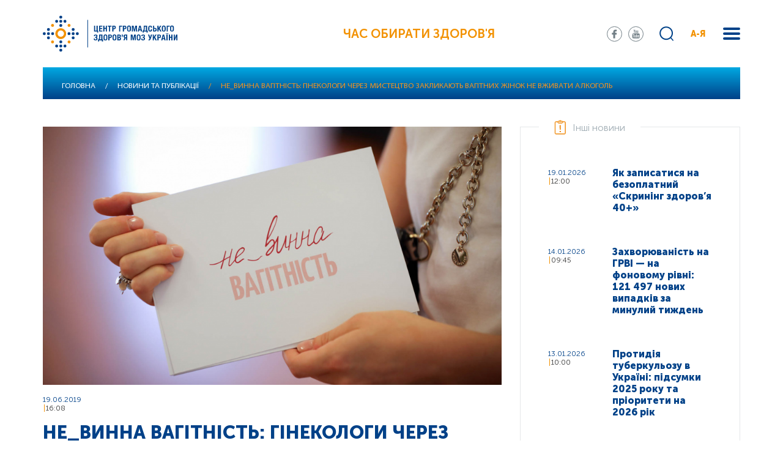

--- FILE ---
content_type: text/html; charset=UTF-8
request_url: https://phc.org.ua/news/nevinna-vagitnist-ginekologi-cherez-mistectvo-zaklikayut-vagitnikh-zhinok-ne-vzhivati-alkogol
body_size: 20605
content:
<!DOCTYPE html>
<html lang="uk" dir="ltr" prefix="content: http://purl.org/rss/1.0/modules/content/  dc: http://purl.org/dc/terms/  foaf: http://xmlns.com/foaf/0.1/  og: http://ogp.me/ns#  rdfs: http://www.w3.org/2000/01/rdf-schema#  schema: http://schema.org/  sioc: http://rdfs.org/sioc/ns#  sioct: http://rdfs.org/sioc/types#  skos: http://www.w3.org/2004/02/skos/core#  xsd: http://www.w3.org/2001/XMLSchema# ">
  <head>
    <meta charset="utf-8" />
<link rel="canonical" href="http://phc.org.ua/news/nevinna-vagitnist-ginekologi-cherez-mistectvo-zaklikayut-vagitnikh-zhinok-ne-vzhivati-alkogol" />
<meta name="description" content="Сьогодні в Україні стартувала освітня кампанія «Не_винна вагітність», що об’єднала відомих українських лікарів-гінекологів об’єдналися на освітньому арт-перформансі, аби нагадати: будь-яка доза алкоголю, спожита вагітною жінкою, створює ризик для здоров’я дитини." />
<meta name="MobileOptimized" content="width" />
<meta name="HandheldFriendly" content="true" />
<meta name="viewport" content="width=device-width, initial-scale=1.0" />
<link rel="shortcut icon" href="/sites/default/files/favicon_01.png" type="image/png" />
<link rel="alternate" hreflang="uk" href="http://phc.org.ua/news/nevinna-vagitnist-ginekologi-cherez-mistectvo-zaklikayut-vagitnikh-zhinok-ne-vzhivati-alkogol" />
<link rel="revision" href="http://phc.org.ua/news/nevinna-vagitnist-ginekologi-cherez-mistectvo-zaklikayut-vagitnikh-zhinok-ne-vzhivati-alkogol" />

    <title>Не_винна вагітність: гінекологи через мистецтво закликають вагітних жінок не вживати алкоголь  | Центр громадського здоров’я</title>
    <link rel="stylesheet" media="all" href="/sites/default/files/css/css_DduFjoNRmR6joHT_CpfByEVjZbQxyi7H8d4AZDDvgrw.css" />
<link rel="stylesheet" media="all" href="//fonts.googleapis.com/css?family=Roboto:100,300,400,500,700,900&amp;amp;subset=cyrillic" />
<link rel="stylesheet" media="all" href="//stackpath.bootstrapcdn.com/bootstrap/4.1.3/css/bootstrap.min.css" />
<link rel="stylesheet" media="all" href="/sites/default/files/css/css_o5qxaitWqGoU7uuTfkQOQhVbwUyisA8G9fBeDJz87DM.css" />

    
<!--[if lte IE 8]>
<script src="/sites/default/files/js/js_VtafjXmRvoUgAzqzYTA3Wrjkx9wcWhjP0G4ZnnqRamA.js"></script>
<![endif]-->

  </head>
  <body>
        <a href="#main-content" class="visually-hidden focusable">
      Перейти до основного вмісту
    </a>
    
      <div class="dialog-off-canvas-main-canvas" data-off-canvas-main-canvas>
    <div class="wrapper">
    <div class="search-block">
    <div class="container">
            <div class="row">
                    <div class="col-12">
                            <div class="search-form">
                                <div class="search-block-form" data-drupal-selector="search-block-form" id="block-moz-search" role="search">
  
    
      <form action="/search/content" method="get" id="search-block-form" accept-charset="UTF-8">
  <div class="js-form-item form-item js-form-type-search form-item-keys js-form-item-keys form-no-label">
      <label for="edit-keys" class="visually-hidden">Пошук</label>
        <input title="Введіть терміни, які необхідно знайти." data-drupal-selector="edit-keys" type="search" id="edit-keys" name="keys" value="" size="15" maxlength="128" class="form-search" />

        </div>
<div data-drupal-selector="edit-actions" class="form-actions js-form-wrapper form-wrapper" id="edit-actions"><input data-drupal-selector="edit-submit" type="submit" id="edit-submit" value="Пошук" class="button js-form-submit form-submit" />
</div>

</form>

  </div>

                                    <div class="close-search"></div>
                            </div>
                    </div>
            </div>
    </div>
</div>

<div class="menu">
    <div class="container">
          <div>
    <nav role="navigation" aria-labelledby="block-moz-main-menu-menu" id="block-moz-main-menu">
            
  <h2 class="visually-hidden" id="block-moz-main-menu-menu">Основна навіґація</h2>
  

        
                    <div class="menu-in">
                                <div class="one-sub-menu">
                      <div class="one-sub-tit">
                            <a href="/pro-centr" data-drupal-link-system-path="node/1117">Про центр</a>
                      </div>
                                                                <ul>
                                  <li>
                    <a href="/pro-centr/ustanovchi-dokumenti" data-drupal-link-system-path="node/1119">Установчі документи</a>
                                      </li>
                                  <li>
                    <a href="/pro-centr/zapobigannya-korupcii" data-drupal-link-system-path="node/1267">Запобігання корупції</a>
                                      </li>
                                  <li>
                    <a href="/pro-centr/vnutrishniy-audit" data-drupal-link-system-path="node/1483">Внутрішній аудит</a>
                                      </li>
                                  <li>
                    <a href="/pro-centr/proekti" data-drupal-link-system-path="node/1104">Проєкти</a>
                                      </li>
                                  <li>
                    <a href="/pro-centr/zakupivli" data-drupal-link-system-path="node/1192">Закупівлі</a>
                                      </li>
                                  <li>
                    <a href="/pro-centr/intervenciyna-epidemiologichna-sluzhba" data-drupal-link-system-path="node/1773">Інтервенційна епідеміологічна служба</a>
                                      </li>
                                  <li>
                    <a href="/pro-centr/ntgei" title="Національна технічна група експертів з питань імунопрофілактики (НТГЕІ)" data-drupal-link-system-path="node/1942">НТГЕІ</a>
                                      </li>
                                  <li>
                    <a href="/pro-centr/usunennya-pravovikh-bareriv" data-drupal-link-system-path="node/1818">Усунення правових бар’єрів</a>
                                      </li>
                                  <li>
                    <a href="/pro-centr/donacii" data-drupal-link-system-path="node/2020">Донації</a>
                                      </li>
                                  <li>
                    <a href="/pro-centr/energomenedzhment" data-drupal-link-system-path="node/3628">Енергоменеджмент</a>
                                      </li>
                                  <li>
                    <a href="/pro-centr/contacts" title="Контакти" data-drupal-link-system-path="node/13">Контакти</a>
                                      </li>
                          </ul>
        
                                      </div>
                                <div class="one-sub-menu">
                      <div class="one-sub-tit">
                            <a href="/kontrol-zakhvoryuvan" data-drupal-link-system-path="node/1107">Контроль захворювань</a>
                      </div>
                                                                <ul>
                                  <li>
                    <a href="/kontrol-zakhvoryuvan/tuberkuloz" data-drupal-link-system-path="node/1108">Туберкульоз</a>
                                      </li>
                                  <li>
                    <a href="/kontrol-zakhvoryuvan/vilsnid" data-drupal-link-system-path="node/1109">ВІЛ/СНІД</a>
                                      </li>
                                  <li>
                    <a href="/kontrol-zakhvoryuvan/virusni-gepatiti" data-drupal-link-system-path="node/1252">Вірусні гепатити</a>
                                      </li>
                                  <li>
                    <a href="/kontrol-zakhvoryuvan/inshi-infekciyni-zakhvoryuvannya" data-drupal-link-system-path="node/1156">Інші інфекційні захворювання</a>
                                      </li>
                                  <li>
                    <a href="/kontrol-zakhvoryuvan/imunizaciya" data-drupal-link-system-path="node/1245">Імунізація</a>
                                      </li>
                                  <li>
                    <a href="/kontrol-zakhvoryuvan/antimikrobna-rezistentnist" data-drupal-link-system-path="node/2556">Антимікробна резистентність</a>
                                      </li>
                                  <li>
                    <a href="/kontrol-zakhvoryuvan/infekciyniy-kontrol" data-drupal-link-system-path="node/1722">Інфекційний контроль</a>
                                      </li>
                                  <li>
                    <a href="/kontrol-zakhvoryuvan/neinfekciyni-zakhvoryuvannya" data-drupal-link-system-path="node/1258">Неінфекційні захворювання</a>
                                      </li>
                                  <li>
                    <a href="/kontrol-zakhvoryuvan/zalezhnist-vid-psikhoaktivnikh-rechovin" data-drupal-link-system-path="node/1110">Залежність від психоактивних речовин</a>
                                      </li>
                                  <li>
                    <a href="/kontrol-zakhvoryuvan/farmmenedzhment" data-drupal-link-system-path="node/1269">Фармменеджмент</a>
                                      </li>
                                  <li>
                    <a href="/kontrol-zakhvoryuvan/medichna-dopomoga-za-kordonom" title="Медична допомога вимушеним переселенцям за кордоном" data-drupal-link-system-path="node/3424">Меддопомога за кордоном</a>
                                      </li>
                          </ul>
        
                                      </div>
                                <div class="one-sub-menu">
                      <div class="one-sub-tit">
                            <a href="/kontrol-zakhvoryuvan/laboratorni-doslidzhennya/vsesvitnya-programa-laboratornogo-liderstva" title="Всесвітня програма лабораторного лідерства (GLLP)" data-drupal-link-system-path="node/3666">Всесвітня програма лабораторного лідерства</a>
                      </div>
                                      </div>
                                <div class="one-sub-menu">
                      <div class="one-sub-tit">
                            <a href="/eu4health" title="Програма EU4Health в Україні" data-drupal-link-system-path="node/3799">EU4Health</a>
                      </div>
                                      </div>
                                <div class="one-sub-menu">
                      <div class="one-sub-tit">
                            <a href="/promociya-zdorovya" data-drupal-link-system-path="node/1546">Промоція здоров’я</a>
                      </div>
                                                                <ul>
                                  <li>
                    <a href="/promociya-zdorovya/materiali-z-promocii-zdorovya" data-drupal-link-system-path="node/1262">Матеріали з промоції здоров’я</a>
                                      </li>
                                  <li>
                    <a href="/promociya-zdorovya/onlayn-testi" data-drupal-link-system-path="node/3085">Онлайн-тести</a>
                                      </li>
                          </ul>
        
                                      </div>
                                <div class="one-sub-menu">
                      <div class="one-sub-tit">
                            <a href="/karera-ta-navchannya" data-drupal-link-system-path="node/1363">Кар’єра</a>
                      </div>
                                                                <ul>
                                  <li>
                    <a href="/karera-ta-navchannya/vakansii" data-drupal-link-system-path="node/1120">Вакансії</a>
                                      </li>
                                  <li>
                    <a href="/karera-ta-navchannya/sertifikaciya-iso" data-drupal-link-system-path="node/3476">Сертифікація ISO</a>
                                      </li>
                                  <li>
                    <a href="/karera-ta-navchannya/bezperervniy-profesiyniy-rozvitok" data-drupal-link-system-path="node/4837">Безперервний професійний розвиток</a>
                                      </li>
                          </ul>
        
                                      </div>
                                <div class="one-sub-menu">
                      <div class="one-sub-tit">
                            <a href="https://courses.phc.org.ua/">Дистанційне навчання</a>
                      </div>
                                      </div>
                                <div class="one-sub-menu">
                      <div class="one-sub-tit">
                            <a href="/naukova-diyalnist" data-drupal-link-system-path="node/2703">Наукова діяльність</a>
                      </div>
                                      </div>
                                <div class="one-sub-menu">
                      <div class="one-sub-tit">
                            <a href="/regionalni-sistemi-gromadskogo-zdorovya" data-drupal-link-system-path="node/1822">Регіональні системи ГЗ</a>
                      </div>
                                                                <ul>
                                  <li>
                    <a href="/regionalni-sistemi-gromadskogo-zdorovya/gromadske-zdorovya-ukraini-profili-regioniv" title="Громадське здоров’я України: профілі регіонів" data-drupal-link-system-path="node/3463">Профілі регіонів</a>
                                      </li>
                          </ul>
        
                                      </div>
                                <div class="one-sub-menu">
                      <div class="one-sub-tit">
                            <a href="/news" data-drupal-link-system-path="news">Новини та публікації</a>
                      </div>
                                                                <ul>
                                  <li>
                    <a href="/news/all" data-drupal-link-system-path="news/all">Всі новини та публікації</a>
                                      </li>
                                  <li>
                    <a href="/promociya-zdorovya/daydzhest-cgz" title="Щомісячний дайджест для медпрацівників" data-drupal-link-system-path="node/3088">Дайджест ЦГЗ</a>
                                      </li>
                                  <li>
                    <a href="/promociya-zdorovya/daydzhest-pro-covid-19-cifri-i-fakti" title="Щотижневий дайджест про COVID-19: цифри і факти" data-drupal-link-system-path="node/3529">Дайджест про COVID-19</a>
                                      </li>
                          </ul>
        
                                      </div>
                                <div class="one-sub-menu">
                      <div class="one-sub-tit">
                            <a href="/reaguvannya-na-nadzvichayni-situacii" data-drupal-link-system-path="node/3150">Реагування на надзвичайні ситуації</a>
                      </div>
                                      </div>
                                <div class="one-sub-menu">
                      <div class="one-sub-tit">
                            <a href="/monitoring-i-statistika" data-drupal-link-system-path="node/3152">Моніторинг і статистика</a>
                      </div>
                                      </div>
                                <div class="one-sub-menu">
                      <div class="one-sub-tit">
                            <a href="/uptodate" data-drupal-link-system-path="node/3251">UpToDate</a>
                      </div>
                                      </div>
                        </div>
        


  </nav>

  </div>

    </div>
</div>


    <div class="menu-abc">
        <div class="sub-back">
                <a href="#">
                    назад в меню
                </a>
        </div>
        <div class="container">
            <nav role="navigation" aria-labelledby="block-aya-menu" id="block-aya">
            <div class="menu-abc-in">
                    <div class="one-sub-menu-abc">
                <div class="one-sub-tit-abc">
                    <span>І</span>
                </div>
                <ul>
                                            <li>
                            <a href="/kontrol-zakhvoryuvan/imunizaciya" data-drupal-link-system-path="node/1245">Імунізація</a>
                        </li>
                                            <li>
                            <a href="/kontrol-zakhvoryuvan/neinfekciyni-zakhvoryuvannya/sercevo-sudinni-zakhvoryuvannya/insult" data-drupal-link-system-path="node/1556">Інсульт</a>
                        </li>
                                            <li>
                            <a href="/kontrol-zakhvoryuvan/inshi-infekciyni-zakhvoryuvannya/infekcii-scho-peredayutsya-statevim-shlyakhom-ipssh" data-drupal-link-system-path="node/1175">Інфекції, що передаються статевим шляхом (ІПСШ)</a>
                        </li>
                                            <li>
                            <a href="/kontrol-zakhvoryuvan/inshi-infekciyni-zakhvoryuvannya/infekciyna-zakhvoryuvanist-naselennya-ukraini" data-drupal-link-system-path="node/1257">Інфекційна захворюваність населення України</a>
                        </li>
                                            <li>
                            <a href="/kontrol-zakhvoryuvan/inshi-infekciyni-zakhvoryuvannya/krapelni-infekcii/infekciyniy-mononukleoz" data-drupal-link-system-path="node/2635">Інфекційний мононуклеоз</a>
                        </li>
                                    </ul>
            </div>
                    <div class="one-sub-menu-abc">
                <div class="one-sub-tit-abc">
                    <span>А</span>
                </div>
                <ul>
                                            <li>
                            <a href="/kontrol-zakhvoryuvan/antimikrobna-rezistentnist" data-drupal-link-system-path="node/2556">Антимікробна резистентність</a>
                        </li>
                                            <li>
                            <a href="/kontrol-zakhvoryuvan/inshi-infekciyni-zakhvoryuvannya/sapronozi/antraks" title="Антракс (сибірка)" data-drupal-link-system-path="node/2634">Антракс (сибірка)</a>
                        </li>
                                            <li>
                            <a href="/kontrol-zakhvoryuvan/neinfekciyni-zakhvoryuvannya/sercevo-sudinni-zakhvoryuvannya/arterialna-gipertenziya" title="Артеріальна гіпертензія (артеріальна гіпертонія)" data-drupal-link-system-path="node/1554">Артеріальна гіпертензія</a>
                        </li>
                                            <li>
                            <a href="/kontrol-zakhvoryuvan/neinfekciyni-zakhvoryuvannya/inshi-neinfekciyni-zakhvoryuvannya/autizm" data-drupal-link-system-path="node/1558">Аутизм</a>
                        </li>
                                    </ul>
            </div>
                    <div class="one-sub-menu-abc">
                <div class="one-sub-tit-abc">
                    <span>Б</span>
                </div>
                <ul>
                                            <li>
                            <a href="/kontrol-zakhvoryuvan/inshi-infekciyni-zakhvoryuvannya/krapelni-infekcii/blizkoskhidniy-respiratorniy-sindrom-mers-cov" data-drupal-link-system-path="node/2632">Близькосхідний респіраторний синдром (MERS-CoV)</a>
                        </li>
                                            <li>
                            <a href="/kontrol-zakhvoryuvan/inshi-infekciyni-zakhvoryuvannya/kharchovi-otruennya/botulizm" data-drupal-link-system-path="node/1270">Ботулізм</a>
                        </li>
                                            <li>
                            <a href="/kontrol-zakhvoryuvan/inshi-infekciyni-zakhvoryuvannya/osoblivo-nebezpechni-infekcii/bruceloz" data-drupal-link-system-path="node/1274">Бруцельоз</a>
                        </li>
                                    </ul>
            </div>
                    <div class="one-sub-menu-abc">
                <div class="one-sub-tit-abc">
                    <span>В</span>
                </div>
                <ul>
                                            <li>
                            <a href="/kontrol-zakhvoryuvan/vilsnid" data-drupal-link-system-path="node/1109">ВІЛ/СНІД</a>
                        </li>
                                            <li>
                            <a href="/kontrol-zakhvoryuvan/virusni-gepatiti" data-drupal-link-system-path="node/1252">Вірусні гепатити</a>
                        </li>
                                            <li>
                            <a href="/kontrol-zakhvoryuvan/inshi-infekciyni-zakhvoryuvannya/krapelni-infekcii/vispa-mavp" data-drupal-link-system-path="node/2631">Віспа мавп</a>
                        </li>
                                            <li>
                            <a href="/kontrol-zakhvoryuvan/inshi-infekciyni-zakhvoryuvannya/krapelni-infekcii/vitryana-vispa" title="Вітряна віспа (вітрянка)" data-drupal-link-system-path="node/1913">Вітряна віспа</a>
                        </li>
                                    </ul>
            </div>
                    <div class="one-sub-menu-abc">
                <div class="one-sub-tit-abc">
                    <span>Г</span>
                </div>
                <ul>
                                            <li>
                            <a href="/kontrol-zakhvoryuvan/inshi-infekciyni-zakhvoryuvannya/osoblivo-nebezpechni-infekcii/virusni-gemoragichni-garyachki/garyachka-zakhidnogo-nilu" title="Геморагічна гарячка Західного Нілу" data-drupal-link-system-path="node/2637">Гарячка Західного Нілу</a>
                        </li>
                                            <li>
                            <a href="/kontrol-zakhvoryuvan/inshi-infekciyni-zakhvoryuvannya/kishkovi-infekcii/gostri-kishkovi-infekcii" data-drupal-link-system-path="node/1237">Гострі кишкові інфекції</a>
                        </li>
                                            <li>
                            <a href="/kontrol-zakhvoryuvan/inshi-infekciyni-zakhvoryuvannya/zakhvoryuvanist-na-grip-ta-grvi-v-ukraini" title="Грип та ГРВІ" data-drupal-link-system-path="node/1660">Грип</a>
                        </li>
                                            <li>
                            <a href="https://phc.org.ua/news/10-faktiv-pro-grudne-vigodovuvannya">Грудне вигодовування</a>
                        </li>
                                    </ul>
            </div>
                    <div class="one-sub-menu-abc">
                <div class="one-sub-tit-abc">
                    <span>Д</span>
                </div>
                <ul>
                                            <li>
                            <a href="/kontrol-zakhvoryuvan/inshi-infekciyni-zakhvoryuvannya/krapelni-infekcii/difteriya" data-drupal-link-system-path="node/1254">Дифтерія</a>
                        </li>
                                    </ul>
            </div>
                    <div class="one-sub-menu-abc">
                <div class="one-sub-tit-abc">
                    <span>Е</span>
                </div>
                <ul>
                                            <li>
                            <a href="/kontrol-zakhvoryuvan/inshi-infekciyni-zakhvoryuvannya/krapelni-infekcii/enterovirusna-infekciya" data-drupal-link-system-path="node/1239">Ентеровірусна інфекція</a>
                        </li>
                                            <li>
                            <a href="/kontrol-zakhvoryuvan/neinfekciyni-zakhvoryuvannya/inshi-neinfekciyni-zakhvoryuvannya/epilepsiya" data-drupal-link-system-path="node/1557">Епілепсія</a>
                        </li>
                                    </ul>
            </div>
                    <div class="one-sub-menu-abc">
                <div class="one-sub-tit-abc">
                    <span>Ж</span>
                </div>
                <ul>
                                            <li>
                            <a href="/kontrol-zakhvoryuvan/inshi-infekciyni-zakhvoryuvannya/osoblivo-nebezpechni-infekcii/virusni-gemoragichni-garyachki/zhovta-garyachka" data-drupal-link-system-path="node/1278">Жовта гарячка</a>
                        </li>
                                    </ul>
            </div>
                    <div class="one-sub-menu-abc">
                <div class="one-sub-tit-abc">
                    <span>З</span>
                </div>
                <ul>
                                            <li>
                            <a href="/kontrol-zakhvoryuvan/neinfekciyni-zakhvoryuvannya/inshi-neinfekciyni-zakhvoryuvannya/zakhvoryuvannya-organiv-zoru" data-drupal-link-system-path="node/1560">Захворювання органів зору</a>
                        </li>
                                            <li>
                            <a href="/promociya-zdorovya/proekt-prozdorove" data-drupal-link-system-path="node/1259">Здорове харчування</a>
                        </li>
                                            <li>
                            <a href="/news/zakhvoryuvannya-rotovoi-porozhnini-scho-varto-znati-i-yak-uberegtisya" data-drupal-link-system-path="node/1373">Здоров’я ротової порожнини</a>
                        </li>
                                    </ul>
            </div>
                    <div class="one-sub-menu-abc">
                <div class="one-sub-tit-abc">
                    <span>К</span>
                </div>
                <ul>
                                            <li>
                            <a href="/kontrol-zakhvoryuvan/imunizaciya/zagalna-informaciya" data-drupal-link-system-path="node/1246">Календар щеплень</a>
                        </li>
                                            <li>
                            <a href="/kontrol-zakhvoryuvan/inshi-infekciyni-zakhvoryuvannya/krapelni-infekcii/kashlyuk" title="Кашлюк (коклюш)" data-drupal-link-system-path="node/1244">Кашлюк</a>
                        </li>
                                            <li>
                            <a href="/kontrol-zakhvoryuvan/inshi-infekciyni-zakhvoryuvannya/krapelni-infekcii/kir" data-drupal-link-system-path="node/1240">Кір</a>
                        </li>
                                            <li>
                            <a href="/kontrol-zakhvoryuvan/inshi-infekciyni-zakhvoryuvannya/koronavirusna-infekciya-covid-19" data-drupal-link-system-path="node/1878">Коронавірусна інфекція COVID-19</a>
                        </li>
                                            <li>
                            <a href="/kontrol-zakhvoryuvan/inshi-infekciyni-zakhvoryuvannya/krapelni-infekcii/krasnukha" data-drupal-link-system-path="node/2633">Краснуха</a>
                        </li>
                                            <li>
                            <a href="/kontrol-zakhvoryuvan/inshi-infekciyni-zakhvoryuvannya/osoblivo-nebezpechni-infekcii/virusni-gemoragichni-garyachki/krim-kongo-gemoragichna-garyachka" data-drupal-link-system-path="node/2636">Крим-Конго геморагічна гарячка</a>
                        </li>
                                    </ul>
            </div>
                    <div class="one-sub-menu-abc">
                <div class="one-sub-tit-abc">
                    <span>Л</span>
                </div>
                <ul>
                                            <li>
                            <a href="/kontrol-zakhvoryuvan/inshi-infekciyni-zakhvoryuvannya/osoblivo-nebezpechni-infekcii/khvoroba-layma" title="Хвороба Лайма (кліщовий бореліоз, Лайм-бореліоз)" data-drupal-link-system-path="node/2625">Лайм-бореліоз</a>
                        </li>
                                            <li>
                            <a href="/kontrol-zakhvoryuvan/inshi-infekciyni-zakhvoryuvannya/osoblivo-nebezpechni-infekcii/leptospiroz" data-drupal-link-system-path="node/1236">Лептоспіроз</a>
                        </li>
                                            <li>
                            <a href="/kontrol-zakhvoryuvan/inshi-infekciyni-zakhvoryuvannya/listerioz" data-drupal-link-system-path="node/1268">Лістеріоз</a>
                        </li>
                                    </ul>
            </div>
                    <div class="one-sub-menu-abc">
                <div class="one-sub-tit-abc">
                    <span>М</span>
                </div>
                <ul>
                                            <li>
                            <a href="/kontrol-zakhvoryuvan/inshi-infekciyni-zakhvoryuvannya/osoblivo-nebezpechni-infekcii/malyariya" data-drupal-link-system-path="node/1235">Малярія</a>
                        </li>
                                            <li>
                            <a href="/kontrol-zakhvoryuvan/inshi-infekciyni-zakhvoryuvannya/krapelni-infekcii/meningokokova-infekciya" data-drupal-link-system-path="node/1911">Менінгококова інфекція</a>
                        </li>
                                    </ul>
            </div>
                    <div class="one-sub-menu-abc">
                <div class="one-sub-tit-abc">
                    <span>О</span>
                </div>
                <ul>
                                            <li>
                            <a href="/kontrol-zakhvoryuvan/neinfekciyni-zakhvoryuvannya/onkologichni-zakhvoryuvannya" data-drupal-link-system-path="node/1549">Онкологічні захворювання</a>
                        </li>
                                            <li>
                            <a href="/kontrol-zakhvoryuvan/inshi-infekciyni-zakhvoryuvannya/kharchovi-otruennya/otruennya-dikoroslimi-gribami-ta-roslinami" data-drupal-link-system-path="node/2626">Отруєння дикорослими грибами та рослинами</a>
                        </li>
                                    </ul>
            </div>
                    <div class="one-sub-menu-abc">
                <div class="one-sub-tit-abc">
                    <span>П</span>
                </div>
                <ul>
                                            <li>
                            <a href="/kontrol-zakhvoryuvan/inshi-infekciyni-zakhvoryuvannya/poliomielit-gvp" title="Поліомієліт (гострий в’ялий параліч)" data-drupal-link-system-path="node/1277">Поліомієліт (ГВП)</a>
                        </li>
                                            <li>
                            <a href="/kontrol-zakhvoryuvan/inshi-infekciyni-zakhvoryuvannya/pravec" data-drupal-link-system-path="node/1234">Правець</a>
                        </li>
                                            <li>
                            <a href="/kontrol-zakhvoryuvan/neinfekciyni-zakhvoryuvannya/profesiyne-zdorovya" data-drupal-link-system-path="node/2592">Професійне здоров’я</a>
                        </li>
                                            <li>
                            <a href="/news/psikhichne-zdorovya-molodi" data-drupal-link-system-path="node/1518">Психічне здоров’я</a>
                        </li>
                                            <li>
                            <a href="/kontrol-zakhvoryuvan/inshi-infekciyni-zakhvoryuvannya/krapelni-infekcii/grip-ptici" data-drupal-link-system-path="node/2430">Пташиний грип</a>
                        </li>
                                    </ul>
            </div>
                    <div class="one-sub-menu-abc">
                <div class="one-sub-tit-abc">
                    <span>Р</span>
                </div>
                <ul>
                                            <li>
                            <a href="/kontrol-zakhvoryuvan/inshi-infekciyni-zakhvoryuvannya/riziki-dlya-gromadskogo-zdorovya" data-drupal-link-system-path="node/1614">Ризики для громадського здоров’я</a>
                        </li>
                                            <li>
                            <a href="/kontrol-zakhvoryuvan/inshi-infekciyni-zakhvoryuvannya/kishkovi-infekcii/rotavirusna-infekciya" data-drupal-link-system-path="node/2620">Ротавірусна інфекція (ротавірусний ентерит)</a>
                        </li>
                                    </ul>
            </div>
                    <div class="one-sub-menu-abc">
                <div class="one-sub-tit-abc">
                    <span>С</span>
                </div>
                <ul>
                                            <li>
                            <a href="/kontrol-zakhvoryuvan/inshi-infekciyni-zakhvoryuvannya/kishkovi-infekcii/salmoneloz" data-drupal-link-system-path="node/2293">Сальмонельоз</a>
                        </li>
                                            <li>
                            <a href="/news/kokhane-zdorovya" data-drupal-link-system-path="node/1889">Сексуальне і репродуктивне здоров’я</a>
                        </li>
                                            <li>
                            <a href="/kontrol-zakhvoryuvan/inshi-infekciyni-zakhvoryuvannya/osoblivo-nebezpechni-infekcii/skaz" data-drupal-link-system-path="node/1243">Сказ</a>
                        </li>
                                            <li>
                            <a href="/kontrol-zakhvoryuvan/inshi-infekciyni-zakhvoryuvannya/krapelni-infekcii/skarlatina" data-drupal-link-system-path="node/1892">Скарлатина</a>
                        </li>
                                            <li>
                            <a href="/kontrol-zakhvoryuvan/inshi-infekciyni-zakhvoryuvannya/krapelni-infekcii/streptokokova-infekciya" data-drupal-link-system-path="node/1912">Стрептококова інфекція</a>
                        </li>
                                    </ul>
            </div>
                    <div class="one-sub-menu-abc">
                <div class="one-sub-tit-abc">
                    <span>Т</span>
                </div>
                <ul>
                                            <li>
                            <a href="/kontrol-zakhvoryuvan/tuberkuloz/pro-tuberkuloz" data-drupal-link-system-path="node/3223">Туберкульоз</a>
                        </li>
                                            <li>
                            <a href="/kontrol-zakhvoryuvan/inshi-infekciyni-zakhvoryuvannya/osoblivo-nebezpechni-infekcii/tulyaremiya" data-drupal-link-system-path="node/1275">Туляремія</a>
                        </li>
                                    </ul>
            </div>
                    <div class="one-sub-menu-abc">
                <div class="one-sub-tit-abc">
                    <span>Х</span>
                </div>
                <ul>
                                            <li>
                            <a href="/kontrol-zakhvoryuvan/inshi-infekciyni-zakhvoryuvannya/osoblivo-nebezpechni-infekcii/virusni-gemoragichni-garyachki/ebola" data-drupal-link-system-path="node/1279">Хвороба, спричинена вірусом Ебола (ХСВЕ)</a>
                        </li>
                                            <li>
                            <a href="/kontrol-zakhvoryuvan/inshi-infekciyni-zakhvoryuvannya/osoblivo-nebezpechni-infekcii/kholera" data-drupal-link-system-path="node/1238">Холера</a>
                        </li>
                                            <li>
                            <a href="/kontrol-zakhvoryuvan/neinfekciyni-zakhvoryuvannya/khronichni-respiratorni-zakhvoryuvannya" title="Астма, ХОЗЛ (хронічний бронхіт)" data-drupal-link-system-path="node/1550">Хронічні респіраторні захворювання</a>
                        </li>
                                    </ul>
            </div>
                    <div class="one-sub-menu-abc">
                <div class="one-sub-tit-abc">
                    <span>Ш</span>
                </div>
                <ul>
                                            <li>
                            <a href="/kontrol-zakhvoryuvan/inshi-infekciyni-zakhvoryuvannya/kishkovi-infekcii/shigeloz" title="Шигельоз (дизентерія)" data-drupal-link-system-path="node/2622">Шигельоз</a>
                        </li>
                                            <li>
                            <a href="/news/do-uvagi-mandrivnikiv-chim-zagrozhue-shistosomoz-i-yak-uberegtisya" data-drupal-link-system-path="node/2408">Шистосомоз</a>
                        </li>
                                    </ul>
            </div>
            </div>

  </nav>

        </div>
    </div>


<!-- Header -->
<header>

<script async src="https://www.googletagmanager.com/gtag/js?id=G-QYKPP2W4R1"></script>
<script>
window.dataLayer = window.dataLayer || [];
function gtag(){dataLayer.push(arguments);}
gtag('js', new Date());
gtag('config', 'G-QYKPP2W4R1');
</script>

    <div class="container">
            <div class="row">
                    <div class="col-12">
                            <div class="header-in align-content-center align-items-center justify-content-between d-flex">
                                                                            <div class="logo">
                                              <div>
    <div id="block-moz-branding">
  
    
        <a href="/" rel="home">
      <img src="/themes/moz/logo.svg" alt="Головна" />
    </a>
      
</div>

  </div>

                                        </div>
                                                                                                                <div class="text-inside">
                                            Час обирати здоров'я
                                        </div>
                                                                        <div class="show-mob-menu">
                                            <span></span>
                                            <span></span>
                                            <span></span>
                                    </div>

                                    <div class="mobile-body-menu">
                                            <div class="mobile-body-menu-in">
                                                                                                            <div class="mobile-body-menu-top">
                                                                  <div>
    <div class="header-soc">
<div id="block-soc-seti">
  
    
        
            <div><ul>
     <li class="s-1"><a href="https://www.facebook.com/phc.org.ua/" target="_blank"></a></li>
     <li class="s-3"><a href="https://www.youtube.com/channel/UCLGgvj2X9l89kIYzTPUj7GA/feed" target="_blank"></a></li>
</ul></div>
      
  </div>
</div>
  </div>

                                                        </div>
                                                                                                                                                                <div class="mobile-body-menu-search">
                                                            <div class="search-block-form" data-drupal-selector="search-block-form" id="block-moz-search" role="search">
  
    
      <form action="/search/content" method="get" id="search-block-form" accept-charset="UTF-8">
  <div class="js-form-item form-item js-form-type-search form-item-keys js-form-item-keys form-no-label">
      <label for="edit-keys" class="visually-hidden">Пошук</label>
        <input title="Введіть терміни, які необхідно знайти." data-drupal-selector="edit-keys" type="search" id="edit-keys" name="keys" value="" size="15" maxlength="128" class="form-search" />

        </div>
<div data-drupal-selector="edit-actions" class="form-actions js-form-wrapper form-wrapper" id="edit-actions"><input data-drupal-selector="edit-submit" type="submit" id="edit-submit" value="Пошук" class="button js-form-submit form-submit" />
</div>

</form>

  </div>

                                                        </div>
                                                                                                                                                                <div class="mobile-list-menu">
                                                              <div>
        <div class="mobile-list-menu">
        <ul>
            <li class="mob-abc"><a href="#">А-Я</a></li>
                                                                                <li class="has-sub menu-item">
                    <a href="/pro-centr" data-drupal-link-system-path="node/1117">Про центр</a>
                                            <div class="sub-mob-menu">
                            <div class="sub-back">
                                <a href="#">
                                    назад в меню
                                </a>
                            </div>
                            <ul>
                                                                    <li>
                                        <a href="/pro-centr/ustanovchi-dokumenti" data-drupal-link-system-path="node/1119">Установчі документи</a>
                                    </li>
                                                                    <li>
                                        <a href="/pro-centr/zapobigannya-korupcii" data-drupal-link-system-path="node/1267">Запобігання корупції</a>
                                    </li>
                                                                    <li>
                                        <a href="/pro-centr/vnutrishniy-audit" data-drupal-link-system-path="node/1483">Внутрішній аудит</a>
                                    </li>
                                                                    <li>
                                        <a href="/pro-centr/proekti" data-drupal-link-system-path="node/1104">Проєкти</a>
                                    </li>
                                                                    <li>
                                        <a href="/pro-centr/zakupivli" data-drupal-link-system-path="node/1192">Закупівлі</a>
                                    </li>
                                                                    <li>
                                        <a href="/pro-centr/intervenciyna-epidemiologichna-sluzhba" data-drupal-link-system-path="node/1773">Інтервенційна епідеміологічна служба</a>
                                    </li>
                                                                    <li>
                                        <a href="/pro-centr/ntgei" title="Національна технічна група експертів з питань імунопрофілактики (НТГЕІ)" data-drupal-link-system-path="node/1942">НТГЕІ</a>
                                    </li>
                                                                    <li>
                                        <a href="/pro-centr/usunennya-pravovikh-bareriv" data-drupal-link-system-path="node/1818">Усунення правових бар’єрів</a>
                                    </li>
                                                                    <li>
                                        <a href="/pro-centr/donacii" data-drupal-link-system-path="node/2020">Донації</a>
                                    </li>
                                                                    <li>
                                        <a href="/pro-centr/energomenedzhment" data-drupal-link-system-path="node/3628">Енергоменеджмент</a>
                                    </li>
                                                                    <li>
                                        <a href="/pro-centr/contacts" title="Контакти" data-drupal-link-system-path="node/13">Контакти</a>
                                    </li>
                                                            </ul>
                        </div>
                                    </li>
                                                                                <li class="has-sub menu-item">
                    <a href="/kontrol-zakhvoryuvan" data-drupal-link-system-path="node/1107">Контроль захворювань</a>
                                            <div class="sub-mob-menu">
                            <div class="sub-back">
                                <a href="#">
                                    назад в меню
                                </a>
                            </div>
                            <ul>
                                                                    <li>
                                        <a href="/kontrol-zakhvoryuvan/tuberkuloz" data-drupal-link-system-path="node/1108">Туберкульоз</a>
                                    </li>
                                                                    <li>
                                        <a href="/kontrol-zakhvoryuvan/vilsnid" data-drupal-link-system-path="node/1109">ВІЛ/СНІД</a>
                                    </li>
                                                                    <li>
                                        <a href="/kontrol-zakhvoryuvan/virusni-gepatiti" data-drupal-link-system-path="node/1252">Вірусні гепатити</a>
                                    </li>
                                                                    <li>
                                        <a href="/kontrol-zakhvoryuvan/inshi-infekciyni-zakhvoryuvannya" data-drupal-link-system-path="node/1156">Інші інфекційні захворювання</a>
                                    </li>
                                                                    <li>
                                        <a href="/kontrol-zakhvoryuvan/imunizaciya" data-drupal-link-system-path="node/1245">Імунізація</a>
                                    </li>
                                                                    <li>
                                        <a href="/kontrol-zakhvoryuvan/antimikrobna-rezistentnist" data-drupal-link-system-path="node/2556">Антимікробна резистентність</a>
                                    </li>
                                                                    <li>
                                        <a href="/kontrol-zakhvoryuvan/infekciyniy-kontrol" data-drupal-link-system-path="node/1722">Інфекційний контроль</a>
                                    </li>
                                                                    <li>
                                        <a href="/kontrol-zakhvoryuvan/neinfekciyni-zakhvoryuvannya" data-drupal-link-system-path="node/1258">Неінфекційні захворювання</a>
                                    </li>
                                                                    <li>
                                        <a href="/kontrol-zakhvoryuvan/zalezhnist-vid-psikhoaktivnikh-rechovin" data-drupal-link-system-path="node/1110">Залежність від психоактивних речовин</a>
                                    </li>
                                                                    <li>
                                        <a href="/kontrol-zakhvoryuvan/farmmenedzhment" data-drupal-link-system-path="node/1269">Фармменеджмент</a>
                                    </li>
                                                                    <li>
                                        <a href="/kontrol-zakhvoryuvan/medichna-dopomoga-za-kordonom" title="Медична допомога вимушеним переселенцям за кордоном" data-drupal-link-system-path="node/3424">Меддопомога за кордоном</a>
                                    </li>
                                                            </ul>
                        </div>
                                    </li>
                                                                                <li class="menu-item">
                    <a href="/kontrol-zakhvoryuvan/laboratorni-doslidzhennya/vsesvitnya-programa-laboratornogo-liderstva" title="Всесвітня програма лабораторного лідерства (GLLP)" data-drupal-link-system-path="node/3666">Всесвітня програма лабораторного лідерства</a>
                                    </li>
                                                                                <li class="menu-item">
                    <a href="/eu4health" title="Програма EU4Health в Україні" data-drupal-link-system-path="node/3799">EU4Health</a>
                                    </li>
                                                                                <li class="has-sub menu-item">
                    <a href="/promociya-zdorovya" data-drupal-link-system-path="node/1546">Промоція здоров’я</a>
                                            <div class="sub-mob-menu">
                            <div class="sub-back">
                                <a href="#">
                                    назад в меню
                                </a>
                            </div>
                            <ul>
                                                                    <li>
                                        <a href="/promociya-zdorovya/materiali-z-promocii-zdorovya" data-drupal-link-system-path="node/1262">Матеріали з промоції здоров’я</a>
                                    </li>
                                                                    <li>
                                        <a href="/promociya-zdorovya/onlayn-testi" data-drupal-link-system-path="node/3085">Онлайн-тести</a>
                                    </li>
                                                            </ul>
                        </div>
                                    </li>
                                                                                <li class="has-sub menu-item">
                    <a href="/karera-ta-navchannya" data-drupal-link-system-path="node/1363">Кар’єра</a>
                                            <div class="sub-mob-menu">
                            <div class="sub-back">
                                <a href="#">
                                    назад в меню
                                </a>
                            </div>
                            <ul>
                                                                    <li>
                                        <a href="/karera-ta-navchannya/vakansii" data-drupal-link-system-path="node/1120">Вакансії</a>
                                    </li>
                                                                    <li>
                                        <a href="/karera-ta-navchannya/sertifikaciya-iso" data-drupal-link-system-path="node/3476">Сертифікація ISO</a>
                                    </li>
                                                                    <li>
                                        <a href="/karera-ta-navchannya/bezperervniy-profesiyniy-rozvitok" data-drupal-link-system-path="node/4837">Безперервний професійний розвиток</a>
                                    </li>
                                                            </ul>
                        </div>
                                    </li>
                                                                                <li class="menu-item">
                    <a href="https://courses.phc.org.ua/">Дистанційне навчання</a>
                                    </li>
                                                                                <li class="menu-item">
                    <a href="/naukova-diyalnist" data-drupal-link-system-path="node/2703">Наукова діяльність</a>
                                    </li>
                                                                                <li class="has-sub menu-item">
                    <a href="/regionalni-sistemi-gromadskogo-zdorovya" data-drupal-link-system-path="node/1822">Регіональні системи ГЗ</a>
                                            <div class="sub-mob-menu">
                            <div class="sub-back">
                                <a href="#">
                                    назад в меню
                                </a>
                            </div>
                            <ul>
                                                                    <li>
                                        <a href="/regionalni-sistemi-gromadskogo-zdorovya/gromadske-zdorovya-ukraini-profili-regioniv" title="Громадське здоров’я України: профілі регіонів" data-drupal-link-system-path="node/3463">Профілі регіонів</a>
                                    </li>
                                                            </ul>
                        </div>
                                    </li>
                                                                                <li class="has-sub menu-item">
                    <a href="/news" data-drupal-link-system-path="news">Новини та публікації</a>
                                            <div class="sub-mob-menu">
                            <div class="sub-back">
                                <a href="#">
                                    назад в меню
                                </a>
                            </div>
                            <ul>
                                                                    <li>
                                        <a href="/news/all" data-drupal-link-system-path="news/all">Всі новини та публікації</a>
                                    </li>
                                                                    <li>
                                        <a href="/promociya-zdorovya/daydzhest-cgz" title="Щомісячний дайджест для медпрацівників" data-drupal-link-system-path="node/3088">Дайджест ЦГЗ</a>
                                    </li>
                                                                    <li>
                                        <a href="/promociya-zdorovya/daydzhest-pro-covid-19-cifri-i-fakti" title="Щотижневий дайджест про COVID-19: цифри і факти" data-drupal-link-system-path="node/3529">Дайджест про COVID-19</a>
                                    </li>
                                                            </ul>
                        </div>
                                    </li>
                                                                                <li class="menu-item">
                    <a href="/reaguvannya-na-nadzvichayni-situacii" data-drupal-link-system-path="node/3150">Реагування на надзвичайні ситуації</a>
                                    </li>
                                                                                <li class="menu-item">
                    <a href="/monitoring-i-statistika" data-drupal-link-system-path="node/3152">Моніторинг і статистика</a>
                                    </li>
                                                                                <li class="menu-item">
                    <a href="/uptodate" data-drupal-link-system-path="node/3251">UpToDate</a>
                                    </li>
                    </ul>
    </div>

  </div>

                                                        </div>
                                                                                                </div>
                                    </div>

                                    <div class="header-right">
                                                                                              <div class="region-header">
    <div class="header-soc">
<div id="block-socseti">
  
    
        
            <div><ul>
     <li class="s-1"><a href="https://www.facebook.com/phc.org.ua/" target="_blank"></a></li>
     <li class="s-3"><a href="https://www.youtube.com/channel/UCLGgvj2X9l89kIYzTPUj7GA/feed" target="_blank"></a></li>
</ul></div>
      
  </div>
</div>
  </div>

                                                                                        <div class="search">
                                                    <div class="show-search"></div>
                                            </div>
                                            <div class="abc">
                                                    <a href="#">
                                                        А-Я
                                                    </a>
                                            </div>
                                            <div class="show-menu">
                                                    <span></span>
                                                    <span></span>
                                                    <span></span>
                                            </div>
                                    </div>
                            </div>
                    </div>
            </div>
    </div>
</header>        <main>
            <div class="container">
		<div class="row">
                    <div class="col-md-12">
			<div class="inside-top">
                                                                                                <div class="broad no-tit">
                                          <div>
    <div id="block-moz-breadcrumbs">
  
    
        <nav role="navigation" aria-labelledby="system-breadcrumb">
    <ul>
          <li>
                  <a href="/">Головна</a>
              </li>
              <li><span>/</span></li>
                <li>
                  <a href="/news">Новини та публікації</a>
              </li>
              <li><span>/</span></li>
                <li>
                    <span>Не_винна вагітність: гінекологи через мистецтво закликають вагітних жінок не вживати алкоголь </span>
              </li>
              </ul>
  </nav>

  </div>

  </div>

                                    </div>
                                                    </div>
                    </div>
                                                                                    <div class="col-xl-8 col-lg-6 news-wrap">
                        <div class="row">
                            <div class="col-md-12">
                                  <div>
    <div id="block-moz-content">
  
    
      <article data-history-node-id="1638" role="article" about="/news/nevinna-vagitnist-ginekologi-cherez-mistectvo-zaklikayut-vagitnikh-zhinok-ne-vzhivati-alkogol" typeof="schema:Article">
    <div class="full-news">
        
                  <span property="schema:name" content="Не_винна вагітність: гінекологи через мистецтво закликають вагітних жінок не вживати алкоголь " class="hidden"></span>


        
        <div>
                            <div class="full-news-thumb">
                    
            <div>  <img property="schema:image" src="/sites/default/files/styles/stranica_novosti/public/2019-06/OG_20190619_104206_Small.jpg?itok=vu02_9yf" width="950" height="535" alt="Не_винна вагітність: гінекологи через мистецтво закликають жінок не пити алкоголь під час вагітності" typeof="foaf:Image" />


</div>
      
                </div>
                        <div class="full-news-data">
                <div class="news-data">
                    <div class="news-data-top">
                        19.06.2019
                    </div>
                    <div class="news-data-time">
                        16:08
                    </div>
                </div>
            </div>
            <h1><span property="schema:name">Не_винна вагітність: гінекологи через мистецтво закликають вагітних жінок не вживати алкоголь </span>
</h1>
            <div class="full-news-content">
            <div property="schema:text"><p>Сьогодні в Україні стартувала освітня кампанія «Не_винна вагітність», що об’єднала відомих українських лікарів-гінекологів об’єдналися на освітньому арт-перформансі, аби нагадати: будь-яка доза алкоголю, спожита вагітною жінкою, створює ризик для здоров’я дитини.</p>

<p>За даними ВООЗ, Україна має один із найвищих у світі рівнів поширення фетального алкогольного синдрому – 50 випадків на 10 000 людей. За даними дослідження 2012 року 25 – 35% жінок вживали алкоголь під час вагітності. Опитування ВООЗ у фокус-групах виявило, що багато жінок вважають «маленькі» дози алкогольних напоїв не шкідливими, особливо <a>під час останнього триместру вагітності</a>.</p>

<p>Дослідження у фокус-групах показало, що жінки не отримують однозначної інформації про шкоду вживання алкоголю під час вагітності. Лікарі-гінекологи представили різні системи організму дитини, на формування яких впливає алкоголь, вжитий матір’ю, а художниця Євгенія Гайдамака метафорично зобразила їх на медичних костюмах лікарів.</p>

<p><img alt="" data-entity-type="" data-entity-uuid="" height="683" src="/sites/default/files/users/user92/OG_20190619_104997_Small.jpg" width="1024" /></p>

<p>Наприклад, печінка плоду формується протягом усієї вагітності, і дитина в утробі ще не здатна вивести алкоголь зі свого організму. Нервова система закладається у перші два місяці, але формується протягом усієї вагітності: алкоголь може зашкодити їй і призвести до проблем з навчанням, запам'ятовуванням та поведінкою дитини. Алкоголь у першому триместрі може вплинути на розвиток клітин серця, і протягом усієї вагітності підвищує ризик появи судинних мальформацій і дефектів міжпередсердної перегородки.</p>

<p>«Споживання алкоголю шкодить і самій вагітній жінці, але найгірше те, що майбутня дитина вимушено зазнає його впливу. Це може призвести до розвитку фетального алкогольного синдрому, тобто відхиленнях у психофізичному розвитку дитини. Наприклад, канадській економіці наслідки фетального алкогольного синдрому коштують близько 2 мільярдів доларів на рік. Для України таких підрахунків, на жаль, проведено не було. Для нас очевидна задача – підтримати заходи, спрямовані на зменшення споживання алкоголю», – коментує д-р Ярно Хабіхт, Глава Бюро  Всесвітньої організації охорони здоров`я в Україні.</p>

<p><img alt="" data-entity-type="" data-entity-uuid="" height="683" src="/sites/default/files/users/user92/OG_20190619_104820_Small.jpg" width="1024" /></p>

<p>«ЦГЗ реалізує Національний план заходів щодо неінфекційних захворювань, який також передбачає заходи з обмеження вживання алкоголю в Україні загалом. Серед них – зменшення цінової доступності алкоголю, повна заборона реклами та іншого стимулювання продажу, інформаційні кампанії на центральному рівні та в регіонах. Шкода від вживання алкоголю може бути не помітною одразу, але проявитися через багато років. Тому ми закликаємо жінок повністю утриматися від вживання алкоголю протягом вагітності», – прокоментував д-р Володимир Курпіта, генеральний директор Центру громадського здоров`я МОЗ України.</p>

<p><img alt="" data-entity-type="" data-entity-uuid="" height="1024" src="/sites/default/files/users/user92/OG_20190619_104368_Small.jpg" width="683" /></p>

<p>Кампанія «Не_винна вагітність», крім освітнього проекту включає інформаційні матеріали про шкоду від вживання алкоголю. Ці матеріали будуть поширені у жіночих консультаціях в різних регіонах України. Більше інформації про шкоду алкоголю під час вагітності, а також про лікарів, які долучилися до кампанії, можна знайти на сайті <a href="http://pregnancy.phc.org.ua/">http://pregnancy.phc.org.ua/</a></p>
</div>
      </div>
            <div class="share-news">
                <div class="share-news-name">
                    Поділитися
                </div>
                <div class="header-soc">
                    <ul>
                        <li class="s-1"><a href="#" data-js="facebook-share"></a></li>
                        <li class="s-2"><a href="#" data-js="twitter-share"></a></li>
                    </ul>
                </div>
            </div>
            <script>
                var twitterShare = document.querySelector('[data-js="twitter-share"]');
                twitterShare.onclick = function(e) {
                  e.preventDefault();
                  var twitterWindow = window.open('https://twitter.com/share?url=' + document.URL, 'twitter-popup', 'height=350,width=600');
                  if(twitterWindow.focus) { twitterWindow.focus(); }
                    return false;
                  }

                var facebookShare = document.querySelector('[data-js="facebook-share"]');

                facebookShare.onclick = function(e) {
                  e.preventDefault();
                  var facebookWindow = window.open('https://www.facebook.com/sharer/sharer.php?u=' + document.URL, 'facebook-popup', 'height=350,width=600');
                  if(facebookWindow.focus) { facebookWindow.focus(); }
                    return false;
                }
            </script>
        </div>
    </div>
</article>

  </div>

  </div>

                            </div>
                        </div>
                    </div>
                                            <div class="col-xl-4 col-lg-6">
                              <div>
    <div class="views-element-container" id="block-moz-views-block-news-block-3">
  
    
      <div><div class="all-news-home inside js-view-dom-id-f33f2368b56ad3744c442020ae39476beeffa6e4c80ea4995d1130d32fb178b0">
  
  
  
  <div class="all-news-tit">
            <span>
                    <i>
                            <svg  width="20" height="26" version="1.1" id="Шар_1" xmlns="http://www.w3.org/2000/svg" xmlns:xlink="http://www.w3.org/1999/xlink" x="0px" y="0px"
                                     width="24.667px" height="31px" viewBox="0 0 24.667 31" enable-background="new 0 0 24.667 31" xml:space="preserve">
                            <g>
                                    <path fill="#F19220" d="M10.851,11.246h2.57l-0.18,9.129h-2.236L10.851,11.246z M10.851,22.814h2.57v2.543h-2.57V22.814z"/>
                            </g>
                            <path fill="#F09121" stroke="#F19220" stroke-miterlimit="10" d="M20.73,3.985h-3.464V3.959c0-0.459-0.374-0.833-0.833-0.833h-2.176
                                    V3.1c0-0.696-0.566-1.264-1.263-1.264h-1.719c-0.695,0-1.262,0.567-1.262,1.264v0.026H7.838c-0.459,0-0.833,0.374-0.833,0.833v0.026
                                    H3.541c-1.17,0-2.122,0.951-2.122,2.121v21.058c0,1.169,0.952,2.122,2.122,2.122h17.19c1.169,0,2.122-0.953,2.122-2.122V6.106
                                    C22.852,4.937,21.9,3.985,20.73,3.985z M10.819,3.1c0-0.253,0.205-0.458,0.456-0.458h1.719c0.252,0,0.457,0.205,0.457,0.458v0.026
                                    h-2.632V3.1z M7.811,3.959c0-0.015,0.013-0.027,0.027-0.027h8.595c0.014,0,0.026,0.013,0.026,0.027v0.427c0,0,0,0.001,0,0.003
                                    c0,0,0,0.001,0,0.002v0.857c0,0.725-0.59,1.315-1.316,1.315H9.127c-0.726,0-1.316-0.591-1.316-1.315V3.959z M22.046,27.164
                                    c0,0.726-0.591,1.316-1.316,1.316H3.541c-0.726,0-1.316-0.591-1.316-1.316V6.106c0-0.725,0.59-1.315,1.316-1.315h3.464
                                    c0,0,0.144,1.054,0.176,1.201c0,0,0.19,1.278,1.946,1.378h6.016c0.698,0,1.319-0.339,1.706-0.861c0,0,0.397-0.592,0.417-1.261V4.791
                                    h3.464c0.725,0,1.316,0.591,1.316,1.315V27.164z"/>
                            </svg>
                    </i>
                    Інші новини
            </span>
    </div>
  
  
  

      <div class="one-news"><div class="views-field views-field-created-1"><span class="field-content"><div class="one-news-data">
	<div class="news-data">
		<div class="news-data-top">
			19.01.2026
		</div>
		<div class="news-data-time">
			12:00
		</div>
	</div>
</div></span></div><div class="views-field views-field-title"><div class="field-content one-news-link"><a href="/news/yak-zapisatisya-na-bezoplatniy-skrining-zdorovya-40" hreflang="uk">Як записатися на безоплатний «Скринінг здоров’я 40+»</a></div></div></div>
    <div class="one-news"><div class="views-field views-field-created-1"><span class="field-content"><div class="one-news-data">
	<div class="news-data">
		<div class="news-data-top">
			14.01.2026
		</div>
		<div class="news-data-time">
			09:45
		</div>
	</div>
</div></span></div><div class="views-field views-field-title"><div class="field-content one-news-link"><a href="/news/zakhvoryuvanist-na-grvi-na-fonovomu-rivni-121-497-novikh-vipadkiv-za-minuliy-tizhden" hreflang="uk">Захворюваність на ГРВІ — на фоновому рівні: 121 497 нових випадків за минулий тиждень</a></div></div></div>
    <div class="one-news"><div class="views-field views-field-created-1"><span class="field-content"><div class="one-news-data">
	<div class="news-data">
		<div class="news-data-top">
			13.01.2026
		</div>
		<div class="news-data-time">
			10:00
		</div>
	</div>
</div></span></div><div class="views-field views-field-title"><div class="field-content one-news-link"><a href="/news/protidiya-tuberkulozu-v-ukraini-pidsumki-2025-roku-ta-prioriteti-na-2026-rik" hreflang="uk">Протидія туберкульозу в Україні: підсумки 2025 року та пріоритети на 2026 рік</a></div></div></div>
    <div class="one-news"><div class="views-field views-field-created-1"><span class="field-content"><div class="one-news-data">
	<div class="news-data">
		<div class="news-data-top">
			12.01.2026
		</div>
		<div class="news-data-time">
			16:00
		</div>
	</div>
</div></span></div><div class="views-field views-field-title"><div class="field-content one-news-link"><a href="/news/statistika-tuberkulozu-v-ukraini-gruden-2025-roku" hreflang="uk">Статистика туберкульозу в Україні: грудень 2025 року</a></div></div></div>
    <div class="one-news"><div class="views-field views-field-created-1"><span class="field-content"><div class="one-news-data">
	<div class="news-data">
		<div class="news-data-top">
			12.01.2026
		</div>
		<div class="news-data-time">
			09:30
		</div>
	</div>
</div></span></div><div class="views-field views-field-title"><div class="field-content one-news-link"><a href="/news/scho-vkhodit-do-novoi-medichnoi-programi-skrining-zdorovya-40" hreflang="uk">Що входить до нової медичної програми «Скринінг здоровʼя 40+»</a></div></div></div>
    <div class="one-news"><div class="views-field views-field-created-1"><span class="field-content"><div class="one-news-data">
	<div class="news-data">
		<div class="news-data-top">
			09.01.2026
		</div>
		<div class="news-data-time">
			16:10
		</div>
	</div>
</div></span></div><div class="views-field views-field-title"><div class="field-content one-news-link"><a href="/news/statistika-vilsnid-v-ukraini-gruden-2025-roku" hreflang="uk">Статистика ВІЛ/СНІД в Україні: грудень 2025 року</a></div></div></div>
    <div class="one-news"><div class="views-field views-field-created-1"><span class="field-content"><div class="one-news-data">
	<div class="news-data">
		<div class="news-data-top">
			08.01.2026
		</div>
		<div class="news-data-time">
			09:50
		</div>
	</div>
</div></span></div><div class="views-field views-field-title"><div class="field-content one-news-link"><a href="/news/kraschiy-zakhist-dityam-zruchnishe-batkam-yak-zminivsya-kalendar-profilaktichnikh-scheplen-z" hreflang="uk">Кращий захист дітям, зручніше батькам: як змінився Календар профілактичних щеплень з 2026 року</a></div></div></div>
    <div class="one-news"><div class="views-field views-field-created-1"><span class="field-content"><div class="one-news-data">
	<div class="news-data">
		<div class="news-data-top">
			07.01.2026
		</div>
		<div class="news-data-time">
			09:45
		</div>
	</div>
</div></span></div><div class="views-field views-field-title"><div class="field-content one-news-link"><a href="/news/zakhvoryuvanist-na-grvi-na-fonovomu-rivni-105-471-noviy-vipadok-za-minuliy-tizhden" hreflang="uk">Захворюваність на ГРВІ — на фоновому рівні: 105 471 новий випадок за минулий тиждень</a></div></div></div>
    <div class="one-news"><div class="views-field views-field-created-1"><span class="field-content"><div class="one-news-data">
	<div class="news-data">
		<div class="news-data-top">
			06.01.2026
		</div>
		<div class="news-data-time">
			17:20
		</div>
	</div>
</div></span></div><div class="views-field views-field-title"><div class="field-content one-news-link"><a href="/news/scho-neobkhidno-znati-pro-nacionalnu-programu-skrining-zdorovya-40" hreflang="uk">Що необхідно знати про Національну програму «Скринінг здоров’я 40+»</a></div></div></div>
    <div class="one-news"><div class="views-field views-field-created-1"><span class="field-content"><div class="one-news-data">
	<div class="news-data">
		<div class="news-data-top">
			06.01.2026
		</div>
		<div class="news-data-time">
			10:58
		</div>
	</div>
</div></span></div><div class="views-field views-field-title"><div class="field-content one-news-link"><a href="/news/ditey-i-doroslikh-v-ukraini-vakcinuyut-bezoplatno-za-kalendarem-profilaktichnikh-scheplen" hreflang="uk">Дітей і дорослих в Україні вакцинують безоплатно за Календарем профілактичних щеплень</a></div></div></div>
    <div class="one-news"><div class="views-field views-field-created-1"><span class="field-content"><div class="one-news-data">
	<div class="news-data">
		<div class="news-data-top">
			05.01.2026
		</div>
		<div class="news-data-time">
			10:55
		</div>
	</div>
</div></span></div><div class="views-field views-field-title"><div class="field-content one-news-link"><a href="/news/raku-shiyki-matki-mozhna-zapobigti-v-95-vipadkiv-rozpovidaemo-yak-zakhistitisya" hreflang="uk">Раку шийки матки можна запобігти в 95% випадків. Розповідаємо, як захистити(ся)</a></div></div></div>
    <div class="one-news"><div class="views-field views-field-created-1"><span class="field-content"><div class="one-news-data">
	<div class="news-data">
		<div class="news-data-top">
			02.01.2026
		</div>
		<div class="news-data-time">
			09:25
		</div>
	</div>
</div></span></div><div class="views-field views-field-title"><div class="field-content one-news-link"><a href="/news/malenki-kroki-tezh-progres-realistichni-poradi-yak-podbati-pro-sebe-v-novomu-roci" hreflang="uk">Маленькі кроки — теж прогрес: реалістичні поради, як подбати про себе в новому році</a></div></div></div>
    <div class="one-news"><div class="views-field views-field-created-1"><span class="field-content"><div class="one-news-data">
	<div class="news-data">
		<div class="news-data-top">
			01.01.2026
		</div>
		<div class="news-data-time">
			11:00
		</div>
	</div>
</div></span></div><div class="views-field views-field-title"><div class="field-content one-news-link"><a href="/news/vid-sogodni-v-ukraini-die-onovleniy-kalendar-profilaktichnikh-scheplen-scho-zminilosya" hreflang="uk">Від сьогодні в Україні діє оновлений Календар профілактичних щеплень: що змінилося</a></div></div></div>
    <div class="one-news"><div class="views-field views-field-created-1"><span class="field-content"><div class="one-news-data">
	<div class="news-data">
		<div class="news-data-top">
			31.12.2025
		</div>
		<div class="news-data-time">
			12:20
		</div>
	</div>
</div></span></div><div class="views-field views-field-title"><div class="field-content one-news-link"><a href="/news/svyato-bez-nastroyu-zustrichayte-noviy-rik-yak-khochetsya-same-vam" hreflang="uk">Свято без настрою: зустрічайте Новий рік, як хочеться саме вам </a></div></div></div>
    <div class="one-news"><div class="views-field views-field-created-1"><span class="field-content"><div class="one-news-data">
	<div class="news-data">
		<div class="news-data-top">
			31.12.2025
		</div>
		<div class="news-data-time">
			09:10
		</div>
	</div>
</div></span></div><div class="views-field views-field-title"><div class="field-content one-news-link"><a href="/news/zakhvoryuvanist-na-grvi-perevazhno-zberigaetsya-na-fonovomu-rivni-120-764-novikh-vipadki-za" hreflang="uk">Захворюваність на ГРВІ переважно зберігається на фоновому рівні: 120 764 нових випадки за минулий тиждень</a></div></div></div>
    <div class="one-news"><div class="views-field views-field-created-1"><span class="field-content"><div class="one-news-data">
	<div class="news-data">
		<div class="news-data-top">
			29.12.2025
		</div>
		<div class="news-data-time">
			09:50
		</div>
	</div>
</div></span></div><div class="views-field views-field-title"><div class="field-content one-news-link"><a href="/news/yak-uniknuti-kharchovogo-otruennya-pid-chas-svyat" hreflang="uk">Як уникнути харчового отруєння під час свят</a></div></div></div>
    <div class="one-news"><div class="views-field views-field-created-1"><span class="field-content"><div class="one-news-data">
	<div class="news-data">
		<div class="news-data-top">
			26.12.2025
		</div>
		<div class="news-data-time">
			16:00
		</div>
	</div>
</div></span></div><div class="views-field views-field-title"><div class="field-content one-news-link"><a href="/news/pres-konferenciya-scho-zminitsya-u-nacionalnomu-kalendari-profilaktichnikh-scheplen-z-2026" hreflang="uk">Прес-конференція: Що зміниться у Національному календарі профілактичних щеплень з 2026 року?</a></div></div></div>
    <div class="one-news"><div class="views-field views-field-created-1"><span class="field-content"><div class="one-news-data">
	<div class="news-data">
		<div class="news-data-top">
			26.12.2025
		</div>
		<div class="news-data-time">
			10:01
		</div>
	</div>
</div></span></div><div class="views-field views-field-title"><div class="field-content one-news-link"><a href="/news/miyte-ruki-pislya-kontaktu-z-tvarinami-ta-inshi-poradi-yak-uberegtisya-vid-ekhinokokozu" hreflang="uk">Мийте руки після контакту з тваринами та інші поради, як уберегтися від ехінококозу</a></div></div></div>
    <div class="one-news"><div class="views-field views-field-created-1"><span class="field-content"><div class="one-news-data">
	<div class="news-data">
		<div class="news-data-top">
			25.12.2025
		</div>
		<div class="news-data-time">
			13:00
		</div>
	</div>
</div></span></div><div class="views-field views-field-title"><div class="field-content one-news-link"><a href="/news/yak-uniknuti-travm-koli-nadvori-slizko" hreflang="uk">Як уникнути травм, коли надворі слизько</a></div></div></div>
    <div class="one-news"><div class="views-field views-field-created-1"><span class="field-content"><div class="one-news-data">
	<div class="news-data">
		<div class="news-data-top">
			25.12.2025
		</div>
		<div class="news-data-time">
			10:09
		</div>
	</div>
</div></span></div><div class="views-field views-field-title"><div class="field-content one-news-link"><a href="/news/scho-varto-znati-pro-stiykist-vil-infekcii-do-antiretrovirusnikh-preparativ" hreflang="uk">Що варто знати про стійкість ВІЛ-інфекції до антиретровірусних препаратів</a></div></div></div>
    <div class="one-news"><div class="views-field views-field-created-1"><span class="field-content"><div class="one-news-data">
	<div class="news-data">
		<div class="news-data-top">
			24.12.2025
		</div>
		<div class="news-data-time">
			13:10
		</div>
	</div>
</div></span></div><div class="views-field views-field-title"><div class="field-content one-news-link"><a href="/news/kir-chomu-vakcinaciya-ditey-zalishaetsya-klyuchovim-zakhistom-vid-infekcii" hreflang="uk">Кір: чому вакцинація дітей залишається ключовим захистом від інфекції</a></div></div></div>
    <div class="one-news"><div class="views-field views-field-created-1"><span class="field-content"><div class="one-news-data">
	<div class="news-data">
		<div class="news-data-top">
			24.12.2025
		</div>
		<div class="news-data-time">
			09:48
		</div>
	</div>
</div></span></div><div class="views-field views-field-title"><div class="field-content one-news-link"><a href="/news/zakhvoryuvanist-na-grvi-perevazhno-zberigaetsya-na-fonovomu-rivni-138-409-novikh-vipadkiv-za" hreflang="uk">Захворюваність на ГРВІ переважно зберігається на фоновому рівні: 138 409 нових випадків за минулий тиждень</a></div></div></div>
    <div class="one-news"><div class="views-field views-field-created-1"><span class="field-content"><div class="one-news-data">
	<div class="news-data">
		<div class="news-data-top">
			23.12.2025
		</div>
		<div class="news-data-time">
			16:44
		</div>
	</div>
</div></span></div><div class="views-field views-field-title"><div class="field-content one-news-link"><a href="/news/yak-zapobigti-pereokholodzhennyu" hreflang="uk">Як запобігти переохолодженню</a></div></div></div>
    <div class="one-news"><div class="views-field views-field-created-1"><span class="field-content"><div class="one-news-data">
	<div class="news-data">
		<div class="news-data-top">
			22.12.2025
		</div>
		<div class="news-data-time">
			17:05
		</div>
	</div>
</div></span></div><div class="views-field views-field-title"><div class="field-content one-news-link"><a href="/news/antiretrovirusnu-terapiyu-v-ukraini-otrimue-115-273-lyudini-yaki-zhivut-z-vil-dani-na-1122025" hreflang="uk">Антиретровірусну терапію в Україні отримує 115 273 людини, які живуть з ВІЛ, — дані на 1.12.2025</a></div></div></div>
    <div class="one-news"><div class="views-field views-field-created-1"><span class="field-content"><div class="one-news-data">
	<div class="news-data">
		<div class="news-data-top">
			22.12.2025
		</div>
		<div class="news-data-time">
			13:57
		</div>
	</div>
</div></span></div><div class="views-field views-field-title"><div class="field-content one-news-link"><a href="/news/poradi-likaryam-yak-pidgotuvati-batkiv-do-onovlenogo-kalendarya-profilaktichnikh-scheplen-2026" hreflang="uk">Поради лікарям: як підготувати батьків до оновленого Календаря профілактичних щеплень-2026</a></div></div></div>
    <div class="one-news"><div class="views-field views-field-created-1"><span class="field-content"><div class="one-news-data">
	<div class="news-data">
		<div class="news-data-top">
			22.12.2025
		</div>
		<div class="news-data-time">
			09:52
		</div>
	</div>
</div></span></div><div class="views-field views-field-title"><div class="field-content one-news-link"><a href="/news/chomu-dostatno-odniei-dozi-vakcini-proti-papilomavirusnoi-infekcii-poyasnyue-ekspert" hreflang="uk">Чому достатньо однієї дози вакцини проти папіломавірусної інфекції — пояснює експерт</a></div></div></div>
    <div class="one-news"><div class="views-field views-field-created-1"><span class="field-content"><div class="one-news-data">
	<div class="news-data">
		<div class="news-data-top">
			21.12.2025
		</div>
		<div class="news-data-time">
			13:14
		</div>
	</div>
</div></span></div><div class="views-field views-field-title"><div class="field-content one-news-link"><a href="/news/vpliv-zimi-na-samopochuttya-yak-rozpiznati-y-polegshiti-sezonniy-afektivniy-rozlad" hreflang="uk">Вплив зими на самопочуття: як розпізнати й полегшити сезонний афективний розлад</a></div></div></div>
    <div class="one-news"><div class="views-field views-field-created-1"><span class="field-content"><div class="one-news-data">
	<div class="news-data">
		<div class="news-data-top">
			19.12.2025
		</div>
		<div class="news-data-time">
			16:45
		</div>
	</div>
</div></span></div><div class="views-field views-field-title"><div class="field-content one-news-link"><a href="/news/diagnostika-tuberkulozu-sogodni-spilniy-dialog-i-praktichni-rishennya" hreflang="uk">Діагностика туберкульозу сьогодні: спільний діалог і практичні рішення</a></div></div></div>
    <div class="one-news"><div class="views-field views-field-created-1"><span class="field-content"><div class="one-news-data">
	<div class="news-data">
		<div class="news-data-top">
			19.12.2025
		</div>
		<div class="news-data-time">
			16:03
		</div>
	</div>
</div></span></div><div class="views-field views-field-title"><div class="field-content one-news-link"><a href="/news/upravlinnya-nebazhanimi-yavischami-pid-chas-likuvannya-tuberkulozu-noviy-kurs-dlya-fakhivciv" hreflang="uk">«Управління небажаними явищами під час лікування туберкульозу» — новий курс для фахівців</a></div></div></div>
    <div class="one-news"><div class="views-field views-field-created-1"><span class="field-content"><div class="one-news-data">
	<div class="news-data">
		<div class="news-data-top">
			19.12.2025
		</div>
		<div class="news-data-time">
			12:00
		</div>
	</div>
</div></span></div><div class="views-field views-field-title"><div class="field-content one-news-link"><a href="/news/olgu-gvozdecku-obrano-golovoyu-evropeyskoi-regionalnoi-merezhi-ianphi" hreflang="uk">Ольгу Гвоздецьку обрано головою Європейської регіональної мережі IANPHI</a></div></div></div>

  
  

  
  

    <div class="more-news">
            <a href="/news/all">
                    Більше новин
            </a>
    </div>
   <div class="unit-date">
        <a href="/news/date">
            Визначні дати
        </a>
    </div>
  
</div>
</div>

  </div>

  </div>

                        </div>
                                    </div>
            </div>
        </main>
    <!-- footer -->
<footer>
<script async src="https://www.googletagmanager.com/gtag/js?id=G-QYKPP2W4R1"></script>
<script>
    window.dataLayer = window.dataLayer || [];
        function gtag(){dataLayer.push(arguments);}
            gtag('js', new Date());
                gtag('config', 'G-QYKPP2W4R1');
                </script>
    <div class="footer-top">
            <div class="container">

                                                                         
                                              <div class="foot-cont row">
    <div id="block-nashaadresa-2" class="one-foot-cont col-sm-6 col-md-3">
  
      <div class="foot-cont-tit">Наша адреса</div>
    
        <div class="foot-cont-descr">
            <div>вул. Ярославська, <br>41, м. Київ, 04071

</div>
      </div>
  </div>
<div id="block-godiniroboti" class="one-foot-cont col-sm-6 col-md-3">
  
      <div class="foot-cont-tit">Години роботи</div>
    
        <div class="foot-cont-descr">
            <div>Пн–Пт<br>09:00–18:00
</div>
      </div>
  </div>
<div id="block-arkhiv" class="one-foot-cont col-sm-6 col-md-3">
  
      <div class="foot-cont-tit">Архів</div>
    
        <div class="foot-cont-descr">
            <div><p><a href="http://old.phc.org.ua/" target="_blank">old.phc.org.ua</a></p>
</div>
      </div>
  </div>
<div id="block-nashaadresa" class="one-foot-cont col col-sm-6 col-md-3">
  
        <div class="foot-cont-tit"><a href="/pro-centr/contacts">Контакти</a></div>
    
        <div class="foot-cont-descr">
            <div><a class="link-phone" href="tel:+380 44 334 56 89"> +380 44 334 56 89</a><br>
<a class="link-mail" href="mailto:info@phc.org.ua">info@phc.org.ua</a>
</div>
      </div>
  </div>

  </div>

                           
                                                </div>
    </div>

    <div class="footer-bot">
            <div class="container">
                    <div class="row">
                            <div class="col-12">
                                    <span>
                                         © Державна установа «Центр громадського здоров’я Міністерства охорони здоров’я України», 2026
                                    </span>
                                    <br />
                                    Цитування, копіювання окремих частин текстів, зображень або відео, передрук чи будь-яке інше поширення інформації Центру громадського здоров’я МОЗ України (ЦГЗ) можливі за умови посилання на ЦГЗ. 
Для інтернет-видань гіперпосилання на www.phc.org.ua обов’язкове.
                            </div>
                    </div>
            </div>
    </div>
</footer></div>
  </div>

    
    <script type="application/json" data-drupal-selector="drupal-settings-json">{"path":{"baseUrl":"\/","scriptPath":null,"pathPrefix":"","currentPath":"node\/1638","currentPathIsAdmin":false,"isFront":false,"currentLanguage":"uk"},"pluralDelimiter":"\u0003","suppressDeprecationErrors":true,"ajaxPageState":{"libraries":"core\/html5shiv,moz\/bootstrap,moz\/fonts,moz\/global-styling,moz\/google_analytics,moz\/popper,moz\/slick,system\/base,views\/views.module","theme":"moz","theme_token":null},"ajaxTrustedUrl":{"\/search\/content":true},"jquery":{"ui":{"datepicker":{"isRTL":false,"firstDay":1}}},"user":{"uid":0,"permissionsHash":"5d0b69b00a3789d274a805a09593133b1205c045dbf5508d0c2f8683575980a7"}}</script>
<script src="/sites/default/files/js/js_kD4A2kV8SzEt-mge7CVIkKaa5rSglOjFJGlvoNvRJMY.js"></script>
<script src="//cdnjs.cloudflare.com/ajax/libs/popper.js/1.14.3/umd/popper.min.js" async integrity="sha384-ZMP7rVo3mIykV+2+9J3UJ46jBk0WLaUAdn689aCwoqbBJiSnjAK/l8WvCWPIPm49" crossorigin="anonymous"></script>
<script src="//stackpath.bootstrapcdn.com/bootstrap/4.1.3/js/bootstrap.min.js" async integrity="sha384-ChfqqxuZUCnJSK3+MXmPNIyE6ZbWh2IMqE241rYiqJxyMiZ6OW/JmZQ5stwEULTy" crossorigin="anonymous"></script>
<script src="/sites/default/files/js/js_L_eiDJ_og-SLVjo9l0VYQdZQLS21DhpcFVONR3y7L7k.js"></script>
<script src="https://www.googletagmanager.com/gtag/js?id=G-QYKPP2W4R1" async></script>

  </body>
</html>
